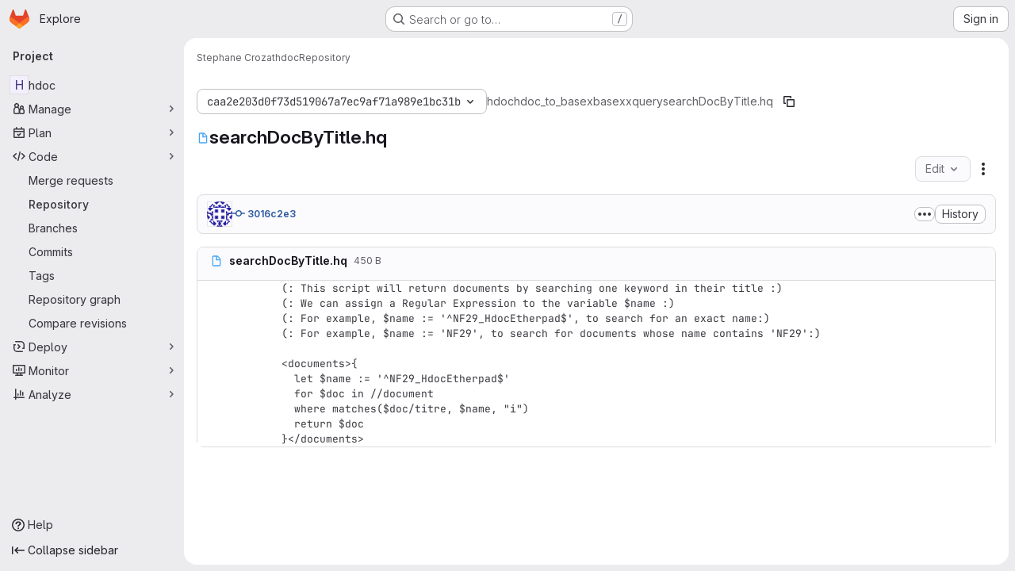

--- FILE ---
content_type: text/javascript; charset=utf-8
request_url: https://gitlab.utc.fr/assets/webpack/ca242944.8a8fa80c.chunk.js
body_size: 4098
content:
(this.webpackJsonp=this.webpackJsonp||[]).push([["ca242944"],{"+MIs":function(t,e,i){"use strict";var o=i("yi8e"),n=i("J7NB"),a=i("CbCZ"),s=i("hxHM"),r=i("+wZC"),l=i("Jx7q"),d=i("9/Bc"),c=i("b49+"),u={props:{language:{type:String,required:!0},tokens:{type:Array,required:!0}}},h=i("tBpV"),p=Object(h.a)(u,(function(){var t=this,e=t._self._c;return e("span",{staticClass:"line",attrs:{lang:t.language}},[t._l(t.tokens,(function(i,o){return e("span",{key:o,class:i.class},[t._v(t._s(i.value))])})),t._v(" "),e("br")],2)}),[],!1,null,null,null).exports,g={components:{GlButton:a.a,GlTabs:s.a,GlTab:r.a,GlLink:l.a,GlBadge:d.a,DocLine:p,Markdown:c.a},props:{position:{type:Object,required:!0},data:{type:Object,required:!0},definitionPathPrefix:{type:String,required:!0},blobPath:{type:String,required:!0}},data:()=>({offsetLeft:0}),computed:{isCurrentDefinition(){return this.data.definitionLineNumber-1===this.position.lineIndex},positionStyles(){return{left:this.position.x-this.offsetLeft+"px",top:this.position.y+this.position.height+"px"}},definitionPath(){return this.data.definition_path?this.isDefinitionCurrentBlob?"#L"+this.data.definitionLineNumber:`${this.definitionPathPrefix}/${this.data.definition_path}`:null},isDefinitionCurrentBlob(){return 0===this.data.definition_path.indexOf(this.blobPath)},references(){return this.data.references||[]}},watch:{position:{handler(){var t=this;this.$nextTick((function(){return t.updateOffsetLeft()}))},deep:!0,immediate:!0}},methods:{updateOffsetLeft(){this.offsetLeft=Math.max(0,this.$el.offsetLeft+this.$el.offsetWidth-window.innerWidth+20)}}},f={components:{Popover:Object(h.a)(g,(function(){var t=this,e=t._self._c;return e("div",{staticClass:"popover code-navigation-popover popover-font-size-normal gl-popover bs-popover-bottom show",style:t.positionStyles},[e("div",{staticClass:"arrow",style:{left:t.offsetLeft+"px"}}),t._v(" "),e("gl-tabs",{attrs:{"content-class":"gl-py-0"}},[e("gl-tab",{attrs:{title:t.__("Definition")}},[e("div",{staticClass:"code-navigation-popover-container !gl-overflow-auto"},t._l(t.data.hover,(function(i,o){return e("div",{key:o,class:{"!gl-border-b !gl-border-b-gray-300":o!==t.data.hover.length-1}},[i.language?e("pre",{ref:"code-output",refInFor:!0,staticClass:"code code-syntax-highlight-theme highlight !gl-m-0 !gl-whitespace-normal !gl-border-0 !gl-bg-transparent"},t._l(i.tokens,(function(t,o){return e("doc-line",{key:o,attrs:{language:i.language,tokens:t}})})),1):e("markdown",{ref:"doc-output",refInFor:!0,staticClass:"gl-p-3",attrs:{markdown:i.value}})],1)})),0),t._v(" "),t.definitionPath||t.isCurrentDefinition?e("div",{staticClass:"popover-body !gl-border-t !gl-border-t-gray-300"},[t.isCurrentDefinition?e("span",{staticClass:"gl-text-base gl-font-bold"},[t._v("\n          "+t._s(t.s__("CodeIntelligence|This is the definition"))+"\n        ")]):e("gl-button",{staticClass:"gl-w-full",attrs:{href:t.definitionPath,target:t.isDefinitionCurrentBlob?null:"_blank",variant:"default","data-testid":"go-to-definition-btn"}},[t._v("\n          "+t._s(t.__("Go to definition"))+"\n        ")])],1):t._e()]),t._v(" "),e("gl-tab",{staticClass:"!gl-py-3",attrs:{"data-testid":"references-tab"},scopedSlots:t._u([{key:"title",fn:function(){return[t._v("\n        "+t._s(t.__("References"))+"\n        "),e("gl-badge",{staticClass:"gl-tab-counter-badge"},[t._v(t._s(t.references.length))])]},proxy:!0}])},[t._v(" "),t.references.length?t._l(t.references,(function(i,o){return e("div",{key:o,staticClass:"gl-dropdown-item"},[e("gl-link",{staticClass:"dropdown-item",attrs:{href:`${t.definitionPathPrefix}/${i.path}`,"data-testid":"reference-link"}},[t._v("\n            "+t._s(i.path)+"\n          ")])],1)})):e("p",{staticClass:"gl-my-4 gl-px-4"},[t._v("\n        "+t._s(t.s__("CodeNavigation|No references found"))+"\n      ")])],2)],1)],1)}),[],!1,null,null,null).exports},props:{codeNavigationPath:{type:String,required:!1,default:null},blobPath:{type:String,required:!1,default:null},pathPrefix:{type:String,required:!1,default:null},wrapTextNodes:{type:Boolean,required:!1,default:!1}},computed:{...Object(o.f)(["currentDefinition","currentDefinitionPosition","currentBlobPath","definitionPathPrefix","data"])},mounted(){if(this.codeNavigationPath&&this.blobPath&&this.pathPrefix){const t={blobs:[{path:this.blobPath,codeNavigationPath:this.codeNavigationPath}],definitionPathPrefix:this.pathPrefix,wrapTextNodes:this.wrapTextNodes};this.setInitialData(t)}this.body=document.body,n.a.$on("showBlobInteractionZones",this.showCodeNavigation),this.addGlobalEventListeners(),this.fetchData()},beforeDestroy(){n.a.$off("showBlobInteractionZones",this.showCodeNavigation),this.removeGlobalEventListeners()},methods:{...Object(o.c)(["fetchData","showDefinition","showBlobInteractionZones","setInitialData"]),showCodeNavigation(t){var e,i=this;if(null!==(e=this.data)&&void 0!==e&&e[t])this.showBlobInteractionZones(t);else{const e=this.$watch("data",(function(){e(),i.showBlobInteractionZones(t)}))}},addGlobalEventListeners(){this.body&&this.body.addEventListener("click",this.showDefinition)},removeGlobalEventListeners(){this.body&&this.body.removeEventListener("click",this.showDefinition)}}},b=Object(h.a)(f,(function(){var t=this._self._c;return this.currentDefinition?t("popover",{attrs:{position:this.currentDefinitionPosition,data:this.currentDefinition,"definition-path-prefix":this.definitionPathPrefix,"blob-path":this.currentBlobPath}}):this._e()}),[],!1,null,null,null);e.a=b.exports},"9uJu":function(t,e,i){"use strict";i.d(e,"a",(function(){return o}));const o=function(t,e=document.body){if(navigator.clipboard&&window.isSecureContext)return navigator.clipboard.writeText(t);const i=document.createElement("textarea");i.value=t,i.style.position="absolute",i.style.left="-9999px",i.style.top="0",i.setAttribute("readonly",""),e.appendChild(i),i.select(),i.setSelectionRange(0,i.value.length);try{const t=document.execCommand("copy");return e.removeChild(i),t?Promise.resolve():Promise.reject(new Error("Copy command failed"))}catch(t){return e.removeChild(i),Promise.reject(t)}}},GRMX:function(t,e,i){(t.exports=i("VNgF")(!1)).push([t.i,"\n/* This is to override a margin caused by bootstrap */\n.non-gfm-markdown-block[data-v-0181bc3c] {\n[data-v-0181bc3c] p:last-of-type {\n    margin-bottom: 0;\n}\n  /* All code blocks here should break to avoid overflow issues in consumer components */\n[data-v-0181bc3c] code {\n    word-break: break-all;\n}\n[data-v-0181bc3c] pre {\n    white-space: pre-wrap;\n}\n}\n",""])},OgoU:function(t,e,i){"use strict";var o={name:"CodeBlock",props:{code:{type:String,required:!1,default:""},maxHeight:{type:String,required:!1,default:"initial"}},computed:{styleObject(){const{maxHeight:t}=this;return"initial"!==t?{maxHeight:t,overflowY:"auto"}:null}}},n=i("tBpV"),a=Object(n.a)(o,(function(){var t=this,e=t._self._c;return e("pre",{staticClass:"code-block rounded code code-syntax-highlight-theme",style:t.styleObject},[t._t("default",(function(){return[e("code",{staticClass:"gl-block"},[t._v(t._s(t.code))])]}))],2)}),[],!1,null,null,null);e.a=a.exports},"b49+":function(t,e,i){"use strict";i("v2fZ");var o=i("Idki"),n=i("mQrz"),a=i("Mp8J"),s=i("D+x4"),r=i("0AwG"),l=i("/lV4"),d=i("rgLS"),c={components:{CodeBlockHighlighted:n.a,SimpleCopyButton:d.a},directives:{SafeHtml:a.a},props:{markdown:{type:String,required:!0}},data:()=>({hoverMap:{}}),computed:{markdownBlocks(){const t=o.marked.lexer(this.markdown),e=[];for(const i of t){const t=e[e.length-1];"code"===i.type?e.push(i):"markdown"===(null==t?void 0:t.type)?t.raw+=i.raw:e.push({type:"markdown",raw:i.raw})}return e}},methods:{getSafeHtml:t=>Object(s.b)(o.marked.parse(t),r.A),setHoverOn(t){this.hoverMap={...this.hoverMap,[t]:!0}},setHoverOff(t){this.hoverMap={...this.hoverMap,[t]:!1}},isLastElement(t){return t===this.markdownBlocks.length-1}},safeHtmlConfig:{ADD_TAGS:["use","gl-emoji","copy-code"]},i18n:{copyCodeTitle:Object(l.a)("Copy code")},fallbackLanguage:"text"},u=i("LPAU"),h=i.n(u),p=i("GRMX"),g=i.n(p),f={insert:"head",singleton:!1},b=(h()(g.a,f),g.a.locals,i("tBpV")),m=Object(b.a)(c,(function(){var t=this,e=t._self._c;return e("div",[t._l(t.markdownBlocks,(function(i,o){return["code"===i.type?e("div",{key:"code-"+o,class:{"gl-relative":!0,"gl-mb-4":!t.isLastElement(o)},attrs:{"data-testid":"code-block-wrapper"},on:{mouseenter:function(e){return t.setHoverOn("code-"+o)},mouseleave:function(e){return t.setHoverOff("code-"+o)}}},[t.hoverMap["code-"+o]?e("simple-copy-button",{staticClass:"gl-absolute gl-right-3 gl-top-3 gl-z-1 gl-duration-medium",attrs:{title:t.$options.i18n.copyCodeTitle,text:i.text}}):t._e(),t._v(" "),e("code-block-highlighted",{staticClass:"gl-border gl-mb-0 gl-overflow-y-auto !gl-rounded-none gl-p-4",attrs:{language:i.lang||t.$options.fallbackLanguage,code:i.text}})],1):e("div",{directives:[{name:"safe-html",rawName:"v-safe-html:[$options.safeHtmlConfig]",value:t.getSafeHtml(i.raw),expression:"getSafeHtml(block.raw)",arg:t.$options.safeHtmlConfig}],key:"text-"+o,class:{"non-gfm-markdown-block":!0,"gl-mb-4":!t.isLastElement(o)},attrs:{"data-testid":"non-code-markdown"}})]}))],2)}),[],!1,null,"0181bc3c",null);e.a=m.exports},mQrz:function(t,e,i){"use strict";var o=i("G3fq"),n=i.n(o),a=i("Mp8J"),s=i("ktwE"),r=i("OgoU"),l={name:"CodeBlockHighlighted",directives:{SafeHtml:a.a},components:{CodeBlock:r.a},props:{code:{type:String,required:!0},language:{type:String,required:!0},maxHeight:{type:String,required:!1,default:"initial"}},data:()=>({hljs:null,languageLoaded:!1}),computed:{highlighted(){return this.hljs&&this.languageLoaded?this.hljs.default.highlight(this.code,{language:this.language}).value:n()(this.code)}},async mounted(){this.hljs=await this.loadHighlightJS(),this.language&&await this.loadLanguage()},methods:{async loadLanguage(){try{const{default:t}=await s.a[this.language]();this.hljs.default.registerLanguage(this.language,t),this.languageLoaded=!0}catch(t){this.$emit("error",t)}},loadHighlightJS:()=>i.e("d009e65f").then(i.t.bind(null,"7XEj",7))}},d=i("tBpV"),c=Object(d.a)(l,(function(){var t=this._self._c;return t("code-block",{staticClass:"highlight",attrs:{"max-height":this.maxHeight}},[t("span",{directives:[{name:"safe-html",rawName:"v-safe-html",value:this.highlighted,expression:"highlighted"}]})])}),[],!1,null,null,null);e.a=c.exports},rgLS:function(t,e,i){"use strict";var o=i("o4PY"),n=i.n(o),a=i("CbCZ"),s=i("zIFf"),r=i("/lV4"),l=i("9uJu"),d=i("7F3p"),c={name:"SimpleCopyButton",components:{GlButton:a.a},directives:{GlTooltip:s.a},props:{id:{type:String,required:!1,default:function(){return n()("clipboard-button-")}},text:{type:String,required:!0},title:{type:String,required:!1,default:Object(r.a)("Copy")},toastMessage:{type:[String,Boolean],required:!1,default:Object(r.a)("Copied to clipboard.")},tooltipPlacement:{type:String,required:!1,default:"top"},tooltipContainer:{type:String,required:!1,default:null},category:{type:String,required:!1,default:"secondary"},size:{type:String,required:!1,default:"medium"},variant:{type:String,required:!1,default:"default"},icon:{type:String,required:!1,default:"copy-to-clipboard"}},emits:["copied","error"],methods:{async onClick(){try{var t;if(await Object(l.a)(this.text,this.$el),"string"==typeof this.toastMessage&&this.toastMessage)null===(t=this.$toast)||void 0===t||t.show(this.toastMessage);this.$emit("copied")}catch(t){this.$emit("error",t),d.b(t)}},onMouseout(){this.$root.$emit("bv::hide::tooltip",this.id)}}},u=i("tBpV"),h=Object(u.a)(c,(function(){var t=this;return(0,t._self._c)("gl-button",{directives:[{name:"gl-tooltip",rawName:"v-gl-tooltip",value:{title:t.title,placement:t.tooltipPlacement,container:t.tooltipContainer},expression:"{\n    title,\n    placement: tooltipPlacement,\n    container: tooltipContainer,\n  }"}],attrs:{id:t.id,"aria-live":"polite","aria-label":t.$attrs.ariaLabel||t.title,category:t.category,size:t.size,icon:t.icon,variant:t.variant},on:{click:t.onClick,mouseout:t.onMouseout}})}),[],!1,null,null,null);e.a=h.exports}}]);
//# sourceMappingURL=ca242944.8a8fa80c.chunk.js.map

--- FILE ---
content_type: text/javascript; charset=utf-8
request_url: https://gitlab.utc.fr/assets/webpack/pages.projects.blob.show.b845b1d5.chunk.js
body_size: 8528
content:
(this.webpackJsonp=this.webpackJsonp||[]).push([["pages.projects.blob.show","vendors-treeList"],{"/eF7":function(e,t,r){var a=r("omPs"),n=r("LlRA"),o=r("1/+g"),s=r("LK1c"),c=r("qifX"),i=r("iNcF"),u=r("qmgT"),l=r("gO+Z"),p=r("mqi7"),f=r("1sa0"),h=r("5TiC"),d=r("ZB1U"),b=r("aYTY"),g=r("90A/"),m=r("z9/d"),j=r("P/Kr"),y=r("FBB6"),w=r("dOWE"),v=r("XCkn"),k=r("2rze"),O=r("/NDV"),C=r("UwPs"),A={};A["[object Arguments]"]=A["[object Array]"]=A["[object ArrayBuffer]"]=A["[object DataView]"]=A["[object Boolean]"]=A["[object Date]"]=A["[object Float32Array]"]=A["[object Float64Array]"]=A["[object Int8Array]"]=A["[object Int16Array]"]=A["[object Int32Array]"]=A["[object Map]"]=A["[object Number]"]=A["[object Object]"]=A["[object RegExp]"]=A["[object Set]"]=A["[object String]"]=A["[object Symbol]"]=A["[object Uint8Array]"]=A["[object Uint8ClampedArray]"]=A["[object Uint16Array]"]=A["[object Uint32Array]"]=!0,A["[object Error]"]=A["[object Function]"]=A["[object WeakMap]"]=!1,e.exports=function e(t,r,S,P,B,x){var E,D=1&r,T=2&r,I=4&r;if(S&&(E=B?S(t,P,B,x):S(t)),void 0!==E)return E;if(!v(t))return t;var M=j(t);if(M){if(E=b(t),!D)return u(t,E)}else{var R=d(t),F="[object Function]"==R||"[object GeneratorFunction]"==R;if(y(t))return i(t,D);if("[object Object]"==R||"[object Arguments]"==R||F&&!B){if(E=T||F?{}:m(t),!D)return T?p(t,c(E,t)):l(t,s(E,t))}else{if(!A[R])return B?t:{};E=g(t,R,D)}}x||(x=new a);var U=x.get(t);if(U)return U;x.set(t,E),k(t)?t.forEach((function(a){E.add(e(a,r,S,a,t,x))})):w(t)&&t.forEach((function(a,n){E.set(n,e(a,r,S,n,t,x))}));var L=M?void 0:(I?T?h:f:T?C:O)(t);return n(L||t,(function(a,n){L&&(a=t[n=a]),o(E,n,e(a,r,S,n,t,x))})),E}},187:function(e,t,r){r("HVBj"),r("gjpc"),e.exports=r("FqW7")},"2k7G":function(e,t,r){"use strict";r.d(t,"a",(function(){return n})),r.d(t,"b",(function(){return s}));var a=r("n7CP");const n=function(e){a.a.canUseLocalStorage()&&localStorage.setItem("local-storage-alert",JSON.stringify(e))};r("byxs");var o=r("7F3p");const s=async function(){if(a.a.canUseLocalStorage()){const e=localStorage.getItem("local-storage-alert");if(e)try{const{createAlert:t}=await Promise.resolve().then(r.bind(null,"jlnU"));t(JSON.parse(e))}catch(e){o.b(e)}localStorage.removeItem("local-storage-alert")}}},"2rze":function(e,t,r){var a=r("9s1C"),n=r("wJPF"),o=r("Uc6l"),s=o&&o.isSet,c=s?n(s):a;e.exports=c},"6u7c":function(e,t,r){"use strict";var a=r("oy6v"),n=r("BWND"),o=r("4TQg"),s=r("HhbJ"),c=r("aSVa"),i=RegExp.prototype;e.exports=s.correct?function(e){return e.flags}:function(e){return s.correct||!o(i,e)||n(e,"flags")?e.flags:a(c,e)}},"90A/":function(e,t,r){var a=r("TXW/"),n=r("p1dg"),o=r("zPTW"),s=r("VYh0"),c=r("b/GH");e.exports=function(e,t,r){var i=e.constructor;switch(t){case"[object ArrayBuffer]":return a(e);case"[object Boolean]":case"[object Date]":return new i(+e);case"[object DataView]":return n(e,r);case"[object Float32Array]":case"[object Float64Array]":case"[object Int8Array]":case"[object Int16Array]":case"[object Int32Array]":case"[object Uint8Array]":case"[object Uint8ClampedArray]":case"[object Uint16Array]":case"[object Uint32Array]":return c(e,r);case"[object Map]":return new i;case"[object Number]":case"[object String]":return new i(e);case"[object RegExp]":return o(e);case"[object Set]":return new i;case"[object Symbol]":return s(e)}}},"9s1C":function(e,t,r){var a=r("ZB1U"),n=r("QA6A");e.exports=function(e){return n(e)&&"[object Set]"==a(e)}},FqW7:function(e,t,r){"use strict";r.r(t);var a=r("ewH8"),n=r("yi8e"),o=r("CbCZ"),s=r("GiFX"),c=r("lRsd"),i=r("cnhR"),u=r("ND+z"),l=r("MA/v"),p=r("/lV4"),f=r("cE/5"),h=r("5v28"),d=r("YiZF"),b=r("gpiL"),g=r("m4yQ"),m=r("PPqY"),j=r("Sfeb"),y=(r("ILhG"),r("Iixh")),w=r("w/32"),v=r("NmEs"),k=r("c0EM"),O=r("b4aW"),C=r("C83f"),A=r("QRtj"),S=r("x5Io"),P=r("htAy"),B=r("BQlt"),x=r("+gZZ"),E=r("h6C7"),D=r.n(E),T=r("f/vg"),I=r.n(T),M=r("2k7G"),R=r("Knu6");a.default.use(n.b),a.default.use(s.a),a.default.use(c.a),a.default.use(R.a,{components:["SourceViewer","Chunk"]});const F=new s.a({defaultClient:Object(h.d)()}),U=document.querySelector("#js-view-blob-app");if(Object(O.a)(),Object(A.a)(),Object(M.b)(),U){const{blobPath:e,projectPath:t,targetBranch:r,originalBranch:n,resourceId:o,userId:s,explainCodeAvailable:c,refType:u,escapedRef:p,canDownloadCode:f,fullName:h,hasRevsFile:b,...g}=U.dataset;F.clients.defaultClient.cache.writeQuery({query:D.a,data:{projectPath:t}}),F.clients.defaultClient.cache.writeQuery({query:I.a,data:{ref:n,escapedRef:p}});const m=Object(P.a)(t,n,h);Object(B.a)(m,{projectPath:t,ref:n,refType:u},F),function(e){const t=document.getElementById("js-last-commit");t&&new a.default({el:t,router:e,apolloProvider:F,render(e){const r=Object(w.b)(t.dataset.historyLink,this.$route.params.path,this.$route.meta.refType||this.$route.query.ref_type);return e(x.a,{props:{currentPath:this.$route.params.path,refType:this.$route.meta.refType||this.$route.query.ref_type,historyUrl:r.href}})}})}(m),Object(S.a)({router:m,isBlobView:!0}),new a.default({el:U,store:Object(y.a)(),router:m,apolloProvider:F,provide:{highlightWorker:new k.a,targetBranch:r,originalBranch:n,resourceId:o,userId:s,explainCodeAvailable:Object(v.G)(c),canDownloadCode:Object(v.G)(f),hasRevsFile:Object(v.G)(b),...Object(i.a)(g)},render:r=>r(j.a,{props:{path:e,projectPath:t,refType:u}})}),Object(l.initAuxiliaryViewer)(),Object(d.a)()}else new l.BlobViewer,Object(d.a)();!function(){const e=document.getElementById("js-fork-info");if(!e)return null;const{projectPath:t,selectedBranch:r,sourceName:n,sourcePath:o,sourceDefaultBranch:s,canSyncBranch:c,aheadComparePath:i,behindComparePath:u,createMrPath:l,viewMrPath:p}=e.dataset;new a.default({el:e,apolloProvider:F,render:e=>e(b.a,{props:{canSyncBranch:Object(v.G)(c),projectPath:t,selectedBranch:r,sourceName:n,sourcePath:o,sourceDefaultBranch:s,aheadComparePath:i,behindComparePath:u,createMrPath:l,viewMrPath:p}})})}();const L=document.querySelector(".js-commit-pipeline-status");L&&new a.default({el:L,components:{CommitPipelineStatus:m.a},render:e=>e("commit-pipeline-status",{props:{endpoint:L.dataset.endpoint}})}),Object(g.default)({el:document.getElementById("js-blob-web-ide-link")}),f.a.fetch();const q=document.getElementById("js-code-navigation");if(q&&!U){const{codeNavigationPath:e,blobPath:t,definitionPathPrefix:a}=q.dataset;r.e("598bd7a3").then(r.bind(null,"uOOt")).then((function(r){return r.default({blobs:[{path:t,codeNavigationPath:e}],definitionPathPrefix:a})}))}const N=document.querySelector(".js-table-contents");N&&new a.default({el:N,render:e=>e(u.a)});const V=document.getElementById("js-commit-history-link");V&&function(e){const{historyLink:t}=e.dataset;new a.default({el:e,router:new c.a({mode:"history"}),render(e){const r=Object(w.b)(t,this.$route.params.path,this.$route.meta.refType||this.$route.query.ref_type);return e(o.a,{attrs:{href:r.href,"data-event-tracking":C.h}},[Object(p.a)("History")])}})}(V)},HhbJ:function(e,t,r){"use strict";var a=r("zYHN"),n=r("QmHw"),o=a.RegExp,s=!n((function(){var e=!0;try{o(".","d")}catch(t){e=!1}var t={},r="",a=e?"dgimsy":"gimsy",n=function(e,a){Object.defineProperty(t,e,{get:function(){return r+=a,!0}})},s={dotAll:"s",global:"g",ignoreCase:"i",multiline:"m",sticky:"y"};for(var c in e&&(s.hasIndices="d"),s)n(c,s[c]);return Object.getOwnPropertyDescriptor(o.prototype,"flags").get.call(t)!==a||r!==a}));e.exports={correct:s}},ILhG:function(e,t,r){"use strict";var a=r("U5ZW");Object(a.a)()},Jh6P:function(e,t,r){"use strict";var a=r("ZfjD"),n=r("r2nc").charAt,o=r("R6g9"),s=r("TxUY"),c=r("+602");a({target:"String",proto:!0,forced:!0},{at:function(e){var t=c(o(this)),r=t.length,a=s(e),i=a>=0?a:r+a;return i<0||i>=r?void 0:n(t,i)}})},LK1c:function(e,t,r){var a=r("xJuT"),n=r("/NDV");e.exports=function(e,t){return e&&a(t,n(t),e)}},NneR:function(e,t,r){"use strict";var a,n=r("PpKG"),o=r("ZfjD"),s=r("zYHN"),c=r("OuD2"),i=r("yg9e"),u=r("QmHw"),l=r("MVcu"),p=r("SIP5"),f=r("pa2W"),h=r("6RY3"),d=r("wZF9"),b=r("adEA"),g=r("H81m"),m=r("70tN"),j=r("Iwu2"),y=r("BWND"),w=r("b05b"),v=r("xEpy"),k=r("ejl/"),O=r("n1Jg"),C=r("6u7c"),A=r("VGRJ"),S=r("0ehE"),P=r("cdtr"),B=r("MOkP"),x=r("iULc"),E=r("M/bE"),D=s.Object,T=s.Array,I=s.Date,M=s.Error,R=s.TypeError,F=s.PerformanceMark,U=c("DOMException"),L=A.Map,q=A.has,N=A.get,V=A.set,z=S.Set,W=S.add,G=S.has,H=c("Object","keys"),J=i([].push),_=i((!0).valueOf),Y=i(1.1.valueOf),Q=i("".valueOf),Z=i(I.prototype.getTime),$=l("structuredClone"),K=function(e){return!u((function(){var t=new s.Set([7]),r=e(t),a=e(D(7));return r===t||!r.has(7)||!d(a)||7!=+a}))&&e},X=function(e,t){return!u((function(){var r=new t,a=e({a:r,b:r});return!(a&&a.a===a.b&&a.a instanceof t&&a.a.stack===r.stack)}))},ee=s.structuredClone,te=n||!X(ee,M)||!X(ee,U)||(a=ee,!!u((function(){var e=a(new s.AggregateError([1],$,{cause:3}));return"AggregateError"!==e.name||1!==e.errors[0]||e.message!==$||3!==e.cause}))),re=!ee&&K((function(e){return new F($,{detail:e}).detail})),ae=K(ee)||re,ne=function(e){throw new U("Uncloneable type: "+e,"DataCloneError")},oe=function(e,t){throw new U((t||"Cloning")+" of "+e+" cannot be properly polyfilled in this engine","DataCloneError")},se=function(e,t){return ae||oe(t),ae(e)},ce=function(e,t,r){if(q(t,e))return N(t,e);var a,n,o,c,i,u;if("SharedArrayBuffer"===(r||j(e)))a=ae?ae(e):e;else{var l=s.DataView;l||p(e.slice)||oe("ArrayBuffer");try{if(p(e.slice)&&!e.resizable)a=e.slice(0);else{n=e.byteLength,o="maxByteLength"in e?{maxByteLength:e.maxByteLength}:void 0,a=new ArrayBuffer(n,o),c=new l(e),i=new l(a);for(u=0;u<n;u++)i.setUint8(u,c.getUint8(u))}}catch(e){throw new U("ArrayBuffer is detached","DataCloneError")}}return V(t,e,a),a},ie=function(e,t){if(b(e)&&ne("Symbol"),!d(e))return e;if(t){if(q(t,e))return N(t,e)}else t=new L;var r,a,n,o,i,u,l,f,h=j(e);switch(h){case"Array":n=T(k(e));break;case"Object":n={};break;case"Map":n=new L;break;case"Set":n=new z;break;case"RegExp":n=new RegExp(e.source,C(e));break;case"Error":switch(a=e.name){case"AggregateError":n=new(c(a))([]);break;case"EvalError":case"RangeError":case"ReferenceError":case"SuppressedError":case"SyntaxError":case"TypeError":case"URIError":n=new(c(a));break;case"CompileError":case"LinkError":case"RuntimeError":n=new(c("WebAssembly",a));break;default:n=new M}break;case"DOMException":n=new U(e.message,e.name);break;case"ArrayBuffer":case"SharedArrayBuffer":n=ce(e,t,h);break;case"DataView":case"Int8Array":case"Uint8Array":case"Uint8ClampedArray":case"Int16Array":case"Uint16Array":case"Int32Array":case"Uint32Array":case"Float16Array":case"Float32Array":case"Float64Array":case"BigInt64Array":case"BigUint64Array":u="DataView"===h?e.byteLength:e.length,n=function(e,t,r,a,n){var o=s[t];return d(o)||oe(t),new o(ce(e.buffer,n),r,a)}(e,h,e.byteOffset,u,t);break;case"DOMQuad":try{n=new DOMQuad(ie(e.p1,t),ie(e.p2,t),ie(e.p3,t),ie(e.p4,t))}catch(t){n=se(e,h)}break;case"File":if(ae)try{n=ae(e),j(n)!==h&&(n=void 0)}catch(e){}if(!n)try{n=new File([e],e.name,e)}catch(e){}n||oe(h);break;case"FileList":if(o=function(){var e;try{e=new s.DataTransfer}catch(t){try{e=new s.ClipboardEvent("").clipboardData}catch(e){}}return e&&e.items&&e.files?e:null}()){for(i=0,u=k(e);i<u;i++)o.items.add(ie(e[i],t));n=o.files}else n=se(e,h);break;case"ImageData":try{n=new ImageData(ie(e.data,t),e.width,e.height,{colorSpace:e.colorSpace})}catch(t){n=se(e,h)}break;default:if(ae)n=ae(e);else switch(h){case"BigInt":n=D(e.valueOf());break;case"Boolean":n=D(_(e));break;case"Number":n=D(Y(e));break;case"String":n=D(Q(e));break;case"Date":n=new I(Z(e));break;case"Blob":try{n=e.slice(0,e.size,e.type)}catch(e){oe(h)}break;case"DOMPoint":case"DOMPointReadOnly":r=s[h];try{n=r.fromPoint?r.fromPoint(e):new r(e.x,e.y,e.z,e.w)}catch(e){oe(h)}break;case"DOMRect":case"DOMRectReadOnly":r=s[h];try{n=r.fromRect?r.fromRect(e):new r(e.x,e.y,e.width,e.height)}catch(e){oe(h)}break;case"DOMMatrix":case"DOMMatrixReadOnly":r=s[h];try{n=r.fromMatrix?r.fromMatrix(e):new r(e)}catch(e){oe(h)}break;case"AudioData":case"VideoFrame":p(e.clone)||oe(h);try{n=e.clone()}catch(e){ne(h)}break;case"CropTarget":case"CryptoKey":case"FileSystemDirectoryHandle":case"FileSystemFileHandle":case"FileSystemHandle":case"GPUCompilationInfo":case"GPUCompilationMessage":case"ImageBitmap":case"RTCCertificate":case"WebAssembly.Module":oe(h);default:ne(h)}}switch(V(t,e,n),h){case"Array":case"Object":for(l=H(e),i=0,u=k(l);i<u;i++)f=l[i],w(n,f,ie(e[f],t));break;case"Map":e.forEach((function(e,r){V(n,ie(r,t),ie(e,t))}));break;case"Set":e.forEach((function(e){W(n,ie(e,t))}));break;case"Error":v(n,"message",ie(e.message,t)),y(e,"cause")&&v(n,"cause",ie(e.cause,t)),"AggregateError"===a?n.errors=ie(e.errors,t):"SuppressedError"===a&&(n.error=ie(e.error,t),n.suppressed=ie(e.suppressed,t));case"DOMException":x&&v(n,"stack",ie(e.stack,t))}return n},ue=function(e,t){if(!d(e))throw new R("Transfer option cannot be converted to a sequence");var r=[];g(e,(function(e){J(r,m(e))}));for(var a,n,o,c,i,u=0,l=k(r),h=new z;u<l;){if(a=r[u++],"ArrayBuffer"===(n=j(a))?G(h,a):q(t,a))throw new U("Duplicate transferable","DataCloneError");if("ArrayBuffer"!==n){if(E)c=ee(a,{transfer:[a]});else switch(n){case"ImageBitmap":o=s.OffscreenCanvas,f(o)||oe(n,"Transferring");try{(i=new o(a.width,a.height)).getContext("bitmaprenderer").transferFromImageBitmap(a),c=i.transferToImageBitmap()}catch(e){}break;case"AudioData":case"VideoFrame":p(a.clone)&&p(a.close)||oe(n,"Transferring");try{c=a.clone(),a.close()}catch(e){}break;case"MediaSourceHandle":case"MessagePort":case"MIDIAccess":case"OffscreenCanvas":case"ReadableStream":case"RTCDataChannel":case"TransformStream":case"WebTransportReceiveStream":case"WebTransportSendStream":case"WritableStream":oe(n,"Transferring")}if(void 0===c)throw new U("This object cannot be transferred: "+n,"DataCloneError");V(t,a,c)}else W(h,a)}return h},le=function(e){P(e,(function(e){E?ae(e,{transfer:[e]}):p(e.transfer)?e.transfer():B?B(e):oe("ArrayBuffer","Transferring")}))};o({global:!0,enumerable:!0,sham:!E,forced:te},{structuredClone:function(e){var t,r,a=O(arguments.length,1)>1&&!h(arguments[1])?m(arguments[1]):void 0,n=a?a.transfer:void 0;void 0!==n&&(t=new L,r=ue(n,t));var o=ie(e,t);return r&&le(r),o}})},PPqY:function(e,t,r){"use strict";var a=r("Q33P"),n=r.n(a),o=r("zIFf"),s=r("NnjE"),c=r("99pJ"),i=r.n(c),u=r("jlnU"),l=r("hqF9"),p=r("/lV4"),f=r("iM2x"),h=r("2ibD");class d{constructor(e){this.endpoint=e}fetchData(){return h.a.get(this.endpoint)}}var b={directives:{GlTooltip:o.a},components:{CiIcon:f.a,GlLoadingIcon:s.a},props:{endpoint:{type:String,required:!0}},data:()=>({ciStatus:{},isLoading:!0}),computed:{statusTitle(){return Object(p.j)(Object(p.i)("PipelineStatusTooltip|Pipeline: %{ciStatus}"),{ciStatus:this.ciStatus.text})},hasCiStatus(){return!n()(this.ciStatus)&&!this.isLoading}},mounted(){this.service=new d(this.endpoint),this.initPolling()},beforeDestroy(){this.poll.stop()},methods:{successCallback(e){const{pipelines:t}=e.data;t.length>0?this.ciStatus=t[0].details.status:this.ciStatus={},this.isLoading=!1},errorCallback(){this.ciStatus={text:Object(p.a)("not found"),icon:"status_notfound",group:"notfound"},this.isLoading=!1,Object(u.createAlert)({message:Object(p.a)("Something went wrong on our end")})},initPolling(){var e=this;this.poll=new l.a({resource:this.service,method:"fetchData",successCallback:function(t){return e.successCallback(t)},errorCallback:this.errorCallback}),i.a.hidden()?this.fetchPipelineCommitData():(this.isLoading=!0,this.poll.makeRequest()),i.a.change((function(){i.a.hidden()?e.poll.stop():e.poll.restart()}))},fetchPipelineCommitData(){this.service.fetchData().then(this.successCallback).catch(this.errorCallback)}}},g=r("tBpV"),m=Object(g.a)(b,(function(){var e=this._self._c;return this.isLoading?e("gl-loading-icon",{attrs:{size:"sm",label:this.__("Loading pipeline status")}}):this.hasCiStatus?e("ci-icon",{attrs:{status:this.ciStatus,title:this.statusTitle,"aria-label":this.statusTitle}}):this._e()}),[],!1,null,null,null);t.a=m.exports},Tctl:function(e,t,r){"use strict";var a=r("EmJ/"),n=r.n(a);const o={openButtons:[],forkButtons:[],cancelButtons:[],suggestionSections:[],actionTextPieces:[]};t.a=class{constructor(e){this.elementMap={...o,...e},this.onOpenButtonClick=this.onOpenButtonClick.bind(this),this.onCancelButtonClick=this.onCancelButtonClick.bind(this)}init(){return this.bindEvents(),this}bindEvents(){n()(this.elementMap.openButtons).on("click",this.onOpenButtonClick),n()(this.elementMap.cancelButtons).on("click",this.onCancelButtonClick)}showSuggestionSection(e,t="edit"){n()(this.elementMap.suggestionSections).removeClass("hidden"),n()(this.elementMap.forkButtons).attr("href",e),n()(this.elementMap.actionTextPieces).text(t)}hideSuggestionSection(){n()(this.elementMap.suggestionSections).addClass("hidden")}onOpenButtonClick(e){const t=n()(e.currentTarget).attr("data-fork-path"),r=n()(e.currentTarget).attr("data-action");this.showSuggestionSection(t,r)}onCancelButtonClick(){this.hideSuggestionSection()}destroy(){n()(this.elementMap.openButtons).off("click",this.onOpenButtonClick),n()(this.elementMap.cancelButtons).off("click",this.onCancelButtonClick)}}},VYh0:function(e,t,r){var a=r("aCzx"),n=a?a.prototype:void 0,o=n?n.valueOf:void 0;e.exports=function(e){return o?Object(o.call(e)):{}}},YiZF:function(e,t,r){"use strict";var a=r("Erny"),n=r("C5t3"),o=r("CX32"),s=r("Tctl"),c=r("0hIY");t.a=function(){new c.a,Object(n.c)(),Object(a.a)(o.a),new s.a({openButtons:document.querySelectorAll(".js-edit-blob-link-fork-toggler"),forkButtons:document.querySelectorAll(".js-fork-suggestion-button"),cancelButtons:document.querySelectorAll(".js-cancel-fork-suggestion-button"),suggestionSections:document.querySelectorAll(".js-file-fork-suggestion-section"),actionTextPieces:document.querySelectorAll(".js-file-fork-suggestion-section-action")}).init()}},aSVa:function(e,t,r){"use strict";var a=r("70tN");e.exports=function(){var e=a(this),t="";return e.hasIndices&&(t+="d"),e.global&&(t+="g"),e.ignoreCase&&(t+="i"),e.multiline&&(t+="m"),e.dotAll&&(t+="s"),e.unicode&&(t+="u"),e.unicodeSets&&(t+="v"),e.sticky&&(t+="y"),t}},aYTY:function(e,t){var r=Object.prototype.hasOwnProperty;e.exports=function(e){var t=e.length,a=new e.constructor(t);return t&&"string"==typeof e[0]&&r.call(e,"index")&&(a.index=e.index,a.input=e.input),a}},"as/T":function(e,t,r){"use strict";r.d(t,"a",(function(){return c}));var a=r("NnjE"),n=r("/lV4"),o=r("mbhb");const s=function(e){var t;return null===(t=a.a.props[e])||void 0===t?void 0:t.default},c=function({inline:e=s("inline"),color:t=s("color"),size:r=s("size"),classes:c=[],label:i=Object(n.a)("Loading")}={}){return Object(o.a)(a.a,{class:c,props:{inline:e,color:t,size:r,label:i}})}},"cE/5":function(e,t,r){"use strict";r.d(t,"a",(function(){return l}));r("ZzK0"),r("z6RN"),r("BzOf"),r("UezY"),r("hG7+");var a=r("EmJ/"),n=r.n(a),o=r("jlnU"),s=r("2ibD"),c=r("3twG"),i=r("as/T"),u=r("/lV4");class l{static fetch(){const e=n()(".js-signature-container");if(0===e.length)return Promise.resolve();const t=n()(".js-loading-signature-badge");t.html(Object(i.a)()),t.children().attr("aria-label",Object(u.a)("Loading"));const r=function(){return Object(o.createAlert)({message:Object(u.a)("An error occurred while loading commit signatures")})},a=e.data("signaturesPath");if(!a)return r(),Promise.reject(new Error(Object(u.a)("Missing commit signatures endpoint!")));const l=Object(c.F)(e.serialize());return s.a.get(a,{params:l}).then((function({data:e}){e.signatures.forEach((function(e){t.filter(`[data-commit-sha="${e.commit_sha}"]`).replaceWith(e.html)}))})).catch(r)}}},dOWE:function(e,t,r){var a=r("w9hk"),n=r("wJPF"),o=r("Uc6l"),s=o&&o.isMap,c=s?n(s):a;e.exports=c},"gO+Z":function(e,t,r){var a=r("xJuT"),n=r("7LQ5");e.exports=function(e,t){return a(e,n(e),t)}},hqF9:function(e,t,r){"use strict";r.d(t,"a",(function(){return o}));var a=r("NmEs"),n=r("QwBj");class o{constructor(e={}){this.options=e,this.options.data=e.data||{},this.options.notificationCallback=e.notificationCallback||function(){},this.intervalHeader="POLL-INTERVAL",this.timeoutID=null,this.canPoll=!0}checkConditions(e){var t=this;const r=Object(a.F)(e.headers),o=parseInt(r[this.intervalHeader],10);o>0&&-1!==n.l.indexOf(e.status)&&this.canPoll&&(this.timeoutID&&clearTimeout(this.timeoutID),this.timeoutID=setTimeout((function(){t.makeRequest()}),o)),this.options.successCallback(e)}makeDelayedRequest(e=0){var t=this;this.timeoutID=setTimeout((function(){return t.makeRequest()}),e)}makeRequest(){var e=this;const{resource:t,method:r,data:a,errorCallback:o,notificationCallback:s}=this.options;return s(!0),t[r](a).then((function(t){e.checkConditions(t),s(!1)})).catch((function(e){s(!1),e.status!==n.a&&o(e)}))}stop(){this.canPoll=!1,clearTimeout(this.timeoutID)}enable(e){e&&e.data&&(this.options.data=e.data),this.canPoll=!0,e&&e.response&&this.checkConditions(e.response)}restart(e){this.enable(e),this.makeRequest()}}},iULc:function(e,t,r){"use strict";var a=r("QmHw"),n=r("+UhQ");e.exports=!a((function(){var e=new Error("a");return!("stack"in e)||(Object.defineProperty(e,"stack",n(1,7)),7!==e.stack)}))},l9Jy:function(e,t,r){var a=r("/eF7");e.exports=function(e){return a(e,5)}},mbhb:function(e,t,r){"use strict";r.d(t,"a",(function(){return n}));var a=r("ewH8");const n=function(e,t,r){const n=new a.default({render:a=>a(e,t,r)});n.$mount(),n.$forceUpdate();const o=n.$el.cloneNode(!0);return n.$destroy(),o}},mqi7:function(e,t,r){var a=r("xJuT"),n=r("zOYv");e.exports=function(e,t){return a(e,n(e),t)}},p1dg:function(e,t,r){var a=r("TXW/");e.exports=function(e,t){var r=t?a(e.buffer):e.buffer;return new e.constructor(r,e.byteOffset,e.byteLength)}},qifX:function(e,t,r){var a=r("xJuT"),n=r("UwPs");e.exports=function(e,t){return e&&a(t,n(t),e)}},r2nc:function(e,t,r){"use strict";var a=r("yg9e"),n=r("TxUY"),o=r("+602"),s=r("R6g9"),c=a("".charAt),i=a("".charCodeAt),u=a("".slice),l=function(e){return function(t,r){var a,l,p=o(s(t)),f=n(r),h=p.length;return f<0||f>=h?e?"":void 0:(a=i(p,f))<55296||a>56319||f+1===h||(l=i(p,f+1))<56320||l>57343?e?c(p,f):a:e?u(p,f,f+2):l-56320+(a-55296<<10)+65536}};e.exports={codeAt:l(!1),charAt:l(!0)}},w9hk:function(e,t,r){var a=r("ZB1U"),n=r("QA6A");e.exports=function(e){return n(e)&&"[object Map]"==a(e)}},zPTW:function(e,t){var r=/\w*$/;e.exports=function(e){var t=new e.constructor(e.source,r.exec(e));return t.lastIndex=e.lastIndex,t}}},[[187,"runtime","main","commons-pages.projects-pages.projects.activity-pages.projects.alert_management.details-pages.project-8c2226c2","commons-pages.admin.application_settings-pages.admin.application_settings.appearances.preview_sign_i-508dffe9","commons-pages.admin.impersonation_tokens-pages.groups.issues-pages.groups.merge_requests-pages.group-6b79f70e","commons-pages.import.bitbucket_server.new-pages.import.gitea.new-pages.import.gitlab_projects.new-pa-7a549248","commons-pages.projects.blob.show-pages.projects.show-pages.projects.snippets.edit-pages.projects.sni-42df7d4c","commons-pages.projects.blob.show-pages.projects.show-pages.projects.snippets.show-pages.projects.tre-c684fcf6","commons-pages.projects.blob.edit-pages.projects.blob.new-pages.projects.blob.show-pages.projects.sho-ec79e51c","commons-pages.projects.blob.show-pages.projects.commits.show-pages.projects.show-pages.projects.tree.show","commons-pages.projects.blob.show-pages.projects.show-pages.projects.tree.show-pages.search.show","ca242944","commons-pages.projects.blame.show-pages.projects.blob.show-pages.projects.show-pages.projects.tree.show","commons-pages.projects.blob.show-pages.projects.show-pages.projects.tree.show","commons-pages.projects.blob.show-pages.projects.tree.show-treeList"]]]);
//# sourceMappingURL=pages.projects.blob.show.b845b1d5.chunk.js.map